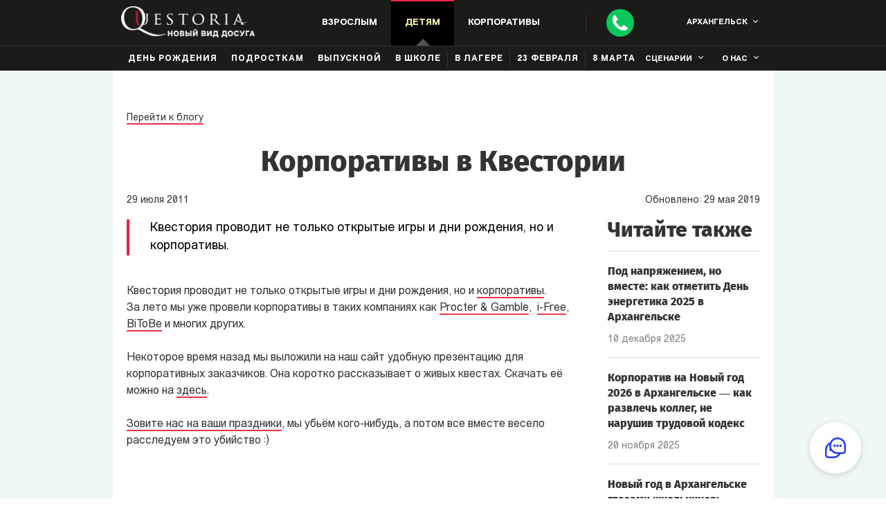

--- FILE ---
content_type: text/css; charset=UTF-8
request_url: https://arh.questoria.ru/_next/static/chunks/d93595f1702cdbb9.css
body_size: 1823
content:
.popups__contacts{z-index:1000;background:#00000080;justify-content:center;align-items:center;display:none;position:fixed;inset:0}.popups__contacts.active{display:flex}.popups__contacts-content{opacity:0;background:#fff;border-radius:8px;width:500px;padding:24px;transition:all .25s;transform:scale(.9);box-shadow:0 10px 30px #0000004d}.popups__contacts.active .popups__contacts-content{opacity:1;transform:scale(1)}.popups__contacts.active~.popups__blur{display:block}.popups__contacts-title{color:#383144;text-align:center;width:260px;margin:0 auto 30px;font-family:FiraSans-ExtraBold;font-size:18px;line-height:24px}.popups__contacts-name,.popups__contacts-tel,.popups__contacts-email,.popups__contacts-textarea{position:relative}.popups__contacts-name .error-msg,.popups__contacts-tel .error-msg,.popups__contacts-email .error-msg,.popups__contacts-textarea .error-msg{text-align:center;color:#fe2843;width:100%;margin:-10px 0 10px;font-size:12px}.popups__contacts-name .link-in-input,.popups__contacts-tel .link-in-input,.popups__contacts-email .link-in-input,.popups__contacts-textarea .link-in-input{display:none}.popups__contacts-name.error input::-webkit-input-placeholder{color:#fe2843;border-bottom-color:#fe2843}.popups__contacts-tel.error input::-webkit-input-placeholder{color:#fe2843;border-bottom-color:#fe2843}.popups__contacts-email.error input::-webkit-input-placeholder{color:#fe2843;border-bottom-color:#fe2843}.popups__contacts-textarea.error input::-webkit-input-placeholder{color:#fe2843;border-bottom-color:#fe2843}.popups__contacts-name.error-link input::-webkit-input-placeholder{color:#fe2843;border-bottom-color:#fe2843}.popups__contacts-tel.error-link input::-webkit-input-placeholder{color:#fe2843;border-bottom-color:#fe2843}.popups__contacts-email.error-link input::-webkit-input-placeholder{color:#fe2843;border-bottom-color:#fe2843}.popups__contacts-textarea.error-link input::-webkit-input-placeholder{color:#fe2843;border-bottom-color:#fe2843}.popups__contacts-name.error textarea::-webkit-input-placeholder{color:#fe2843;border-bottom-color:#fe2843}.popups__contacts-tel.error textarea::-webkit-input-placeholder{color:#fe2843;border-bottom-color:#fe2843}.popups__contacts-email.error textarea::-webkit-input-placeholder{color:#fe2843;border-bottom-color:#fe2843}.popups__contacts-textarea.error textarea::-webkit-input-placeholder{color:#fe2843;border-bottom-color:#fe2843}.popups__contacts-name.error-link textarea::-webkit-input-placeholder{color:#fe2843;border-bottom-color:#fe2843}.popups__contacts-tel.error-link textarea::-webkit-input-placeholder{color:#fe2843;border-bottom-color:#fe2843}.popups__contacts-email.error-link textarea::-webkit-input-placeholder{color:#fe2843;border-bottom-color:#fe2843}.popups__contacts-textarea.error-link textarea::-webkit-input-placeholder{color:#fe2843;border-bottom-color:#fe2843}:-moz-any(.popups__contacts-name.error input:-moz-placeholder-shown,.popups__contacts-tel.error input:-moz-placeholder-shown,.popups__contacts-email.error input:-moz-placeholder-shown,.popups__contacts-textarea.error input:-moz-placeholder-shown,.popups__contacts-name.error-link input:-moz-placeholder-shown,.popups__contacts-tel.error-link input:-moz-placeholder-shown,.popups__contacts-email.error-link input:-moz-placeholder-shown,.popups__contacts-textarea.error-link input:-moz-placeholder-shown,.popups__contacts-name.error textarea:-moz-placeholder-shown,.popups__contacts-tel.error textarea:-moz-placeholder-shown,.popups__contacts-email.error textarea:-moz-placeholder-shown,.popups__contacts-textarea.error textarea:-moz-placeholder-shown,.popups__contacts-name.error-link textarea:-moz-placeholder-shown,.popups__contacts-tel.error-link textarea:-moz-placeholder-shown,.popups__contacts-email.error-link textarea:-moz-placeholder-shown,.popups__contacts-textarea.error-link textarea:-moz-placeholder-shown){color:#fe2843;border-bottom-color:#fe2843}:is(.popups__contacts-name.error input:placeholder-shown,.popups__contacts-tel.error input:placeholder-shown,.popups__contacts-email.error input:placeholder-shown,.popups__contacts-textarea.error input:placeholder-shown,.popups__contacts-name.error-link input:placeholder-shown,.popups__contacts-tel.error-link input:placeholder-shown,.popups__contacts-email.error-link input:placeholder-shown,.popups__contacts-textarea.error-link input:placeholder-shown,.popups__contacts-name.error textarea:placeholder-shown,.popups__contacts-tel.error textarea:placeholder-shown,.popups__contacts-email.error textarea:placeholder-shown,.popups__contacts-textarea.error textarea:placeholder-shown,.popups__contacts-name.error-link textarea:placeholder-shown,.popups__contacts-tel.error-link textarea:placeholder-shown,.popups__contacts-email.error-link textarea:placeholder-shown,.popups__contacts-textarea.error-link textarea:placeholder-shown){color:#fe2843;border-bottom-color:#fe2843}.popups__contacts-name.error input::-moz-placeholder{color:#fe2843;border-bottom-color:#fe2843}.popups__contacts-tel.error input::-moz-placeholder{color:#fe2843;border-bottom-color:#fe2843}.popups__contacts-email.error input::-moz-placeholder{color:#fe2843;border-bottom-color:#fe2843}.popups__contacts-textarea.error input::-moz-placeholder{color:#fe2843;border-bottom-color:#fe2843}.popups__contacts-name.error-link input::-moz-placeholder{color:#fe2843;border-bottom-color:#fe2843}.popups__contacts-tel.error-link input::-moz-placeholder{color:#fe2843;border-bottom-color:#fe2843}.popups__contacts-email.error-link input::-moz-placeholder{color:#fe2843;border-bottom-color:#fe2843}.popups__contacts-textarea.error-link input::-moz-placeholder{color:#fe2843;border-bottom-color:#fe2843}.popups__contacts-name.error textarea::-moz-placeholder{color:#fe2843;border-bottom-color:#fe2843}.popups__contacts-tel.error textarea::-moz-placeholder{color:#fe2843;border-bottom-color:#fe2843}.popups__contacts-email.error textarea::-moz-placeholder{color:#fe2843;border-bottom-color:#fe2843}.popups__contacts-textarea.error textarea::-moz-placeholder{color:#fe2843;border-bottom-color:#fe2843}.popups__contacts-name.error-link textarea::-moz-placeholder{color:#fe2843;border-bottom-color:#fe2843}.popups__contacts-tel.error-link textarea::-moz-placeholder{color:#fe2843;border-bottom-color:#fe2843}.popups__contacts-email.error-link textarea::-moz-placeholder{color:#fe2843;border-bottom-color:#fe2843}.popups__contacts-textarea.error-link textarea::-moz-placeholder{color:#fe2843;border-bottom-color:#fe2843}:is(.popups__contacts-name.error input:-ms-placeholder-shown,.popups__contacts-tel.error input:-ms-placeholder-shown,.popups__contacts-email.error input:-ms-placeholder-shown,.popups__contacts-textarea.error input:-ms-placeholder-shown,.popups__contacts-name.error-link input:-ms-placeholder-shown,.popups__contacts-tel.error-link input:-ms-placeholder-shown,.popups__contacts-email.error-link input:-ms-placeholder-shown,.popups__contacts-textarea.error-link input:-ms-placeholder-shown,.popups__contacts-name.error textarea:-ms-placeholder-shown,.popups__contacts-tel.error textarea:-ms-placeholder-shown,.popups__contacts-email.error textarea:-ms-placeholder-shown,.popups__contacts-textarea.error textarea:-ms-placeholder-shown,.popups__contacts-name.error-link textarea:-ms-placeholder-shown,.popups__contacts-tel.error-link textarea:-ms-placeholder-shown,.popups__contacts-email.error-link textarea:-ms-placeholder-shown,.popups__contacts-textarea.error-link textarea:-ms-placeholder-shown){color:#fe2843;border-bottom-color:#fe2843}:is(.popups__contacts-name.error input:placeholder-shown,.popups__contacts-tel.error input:placeholder-shown,.popups__contacts-email.error input:placeholder-shown,.popups__contacts-textarea.error input:placeholder-shown,.popups__contacts-name.error-link input:placeholder-shown,.popups__contacts-tel.error-link input:placeholder-shown,.popups__contacts-email.error-link input:placeholder-shown,.popups__contacts-textarea.error-link input:placeholder-shown,.popups__contacts-name.error textarea:placeholder-shown,.popups__contacts-tel.error textarea:placeholder-shown,.popups__contacts-email.error textarea:placeholder-shown,.popups__contacts-textarea.error textarea:placeholder-shown,.popups__contacts-name.error-link textarea:placeholder-shown,.popups__contacts-tel.error-link textarea:placeholder-shown,.popups__contacts-email.error-link textarea:placeholder-shown,.popups__contacts-textarea.error-link textarea:placeholder-shown){color:#fe2843;border-bottom-color:#fe2843}.popups__contacts-name.error-link .link-in-input,.popups__contacts-tel.error-link .link-in-input,.popups__contacts-email.error-link .link-in-input,.popups__contacts-textarea.error-link .link-in-input{color:#fe2843;text-align:center;border-bottom:none;margin-bottom:9px;font-size:12px;display:block}.popups__contacts-name.en:after,.popups__contacts-tel.en:after,.popups__contacts-email.en:after,.popups__contacts-textarea.en:after{display:none}.popups__contacts-name:after,.popups__contacts-tel:after{content:"";background:#fe2843;border-radius:50%;width:6px;height:6px;position:absolute;top:20px;right:6px}@media (min-width:768px){.popups__contacts-name:after,.popups__contacts-tel:after{right:70px}}.popups__contacts input,.popups__contacts textarea{text-align:center;color:#2b3144;text-transform:uppercase;letter-spacing:2px;resize:none;border-bottom:1px solid #ddd;width:260px;margin:0 auto 15px;padding:15px;font-family:VremenaGroteskBold;font-size:9px;line-height:14px;display:block}.popups__contacts input:focus,.popups__contacts textarea:focus{border-bottom-color:#48b3ff}.popups__contacts textarea{background:url(/static/img/general/textarea.png) 50% repeat-x;border-bottom:none;padding:0;line-height:30px;position:relative;overflow:hidden}.popups__contacts textarea:focus{border-bottom-color:#ddd}.popups__contacts-note{margin-bottom:15px}.popups__contacts button[type=submit]{color:#fff;cursor:pointer;text-align:center;background:#ff0042;border:none;border-radius:30px;justify-content:center;align-items:center;margin:0 auto;padding:15px 63px;font-family:FiraSans-ExtraBold;font-size:14px;line-height:16px;display:flex;position:relative;box-shadow:0 8px 21px #f9528b1a}.popups__contacts button[type=submit] .buttonLoader{display:none}.popups__contacts button[type=submit].loading .buttonLoader{width:15px;margin-right:10px;display:inline-block}.popups__contacts .popups__contacts_success-text{color:#383144;margin:0;font-size:0}.popups__contacts .popups__contacts_success-text h4{margin:0}.popups__contacts .popups__contacts_success-text.active{text-align:center;margin-top:30px;font-size:14px;line-height:20px}.popups__contacts .popups__contacts_success-text.active p:first-child{margin-bottom:10px}.popups__contacts .popups__contacts_success-text.active a{color:#676767}.popups__contacts .popups__contacts_success-text.active a:hover{color:#02d7fe}.popups__contacts-submit{position:relative}.popups__contacts-close{background:#fff url(/static/img/general/x.png) 50% no-repeat;border-radius:50%;width:50px;height:50px;margin:-25px auto 0;position:absolute;inset:0;box-shadow:0 8px 21px #f9528b1a}.popups__contacts-close:hover{cursor:pointer;-webkit-animation:.5s shadow}.popups__contacts_agree .agree+label .popup__button_agree{cursor:pointer;border-bottom:2px solid #333;position:relative}.popups__contacts_agree .agree+label{text-align:left;font-family:VremenaGroteskBook;font-size:12px;line-height:20px;display:inline-block;position:relative}.popups__contacts_agree{text-align:center;margin:23px 0 30px 15px}.popups__contacts_agree .agree{cursor:pointer;vertical-align:top;width:17px;height:17px;margin-right:7px;display:inline-block;position:relative}.popups__contacts_agree .agree:not(checked){opacity:0;z-index:2;width:17px;position:absolute}.popups__contacts_agree .agree:not(checked)+label{z-index:1;padding:0 0 0 25px;position:relative}.popups__contacts_agree .agree:not(checked)+label:before{content:"";background:#e1e1e1;border-radius:3px;width:17px;height:17px;position:absolute;top:0;left:0}.popups__contacts_agree .agree:not(checked)+label:after{opacity:0;content:"";border-bottom:2px solid #000;border-left:2px solid #000;width:13px;height:5px;transition:opacity .2s;position:absolute;top:1px;left:4px;transform:rotate(-45deg)skew(-6deg)}.popups__contacts_agree .agree:checked+label:after{opacity:1;transition:opacity .2s}@media (min-width:768px){.popups__contacts-content{width:610px;height:583px}.popups__contacts input,.popups__contacts textarea{width:440px}.popups__contacts-title{width:350px}.popups__contacts-close{left:initial;bottom:initial;margin:-25px -25px 0 0}.popups__contacts-form{text-align:center}.popups__contacts-form_success-text{width:440px;margin:30px auto 0}.popups__contacts_agree{margin:23px 0 30px}.popups__contacts_agree.en .agree+label{width:inherit}.popups__contacts_agree.error .agree+label{color:#fe2843}}
